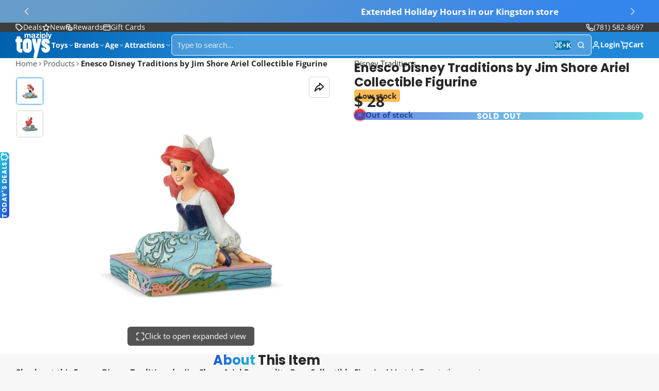

--- FILE ---
content_type: text/css
request_url: https://www.maziply.com/cdn/shop/t/80/assets/voice-search.css?v=178942507020673100291757003372
body_size: -75
content:
.\#voice-search{--voice-search-searchbar-text-color: currentColor}.\#voice-search+.\#voice-search-fallback{display:none!important}.\#voice-search.\!active .\#voice-search-modal-icon{background:#ea4335;color:var(--color-g-nav-dropdown-bg)}.\#voice-search.\!active .\#voice-search-modal-icon-backdrop{background:#ea4335;animation:5s soundPulse infinite;animation-direction:alternate}@media (prefers-reduced-motion: reduce){.\#voice-search.\!active .\#voice-search-modal-icon-backdrop{animation:none}}.\#voice-search-btn{display:block;cursor:pointer;padding:.8rem;color:var(--voice-search-searchbar-text-color)}.\#voice-search-btn .\#icon{--size: 1rem}.\#voice-search-btn .\#icon{transition:var(--transition-base)}@media (prefers-reduced-motion: reduce){.\#voice-search-btn .\#icon{transition:0s}}.\#voice-search-modal{border-radius:var(--glob-border-radius-base);width:100%;background:var(--color-g-nav-dropdown-bg)}.\#voice-search-modal-inner{width:100%;min-height:30vh;display:flex;gap:var(--glob-size-4)}.\#voice-search-modal-part{position:relative;display:flex;align-items:center;justify-content:center;flex-basis:50%;text-align:center;padding:var(--glob-size-4);color:var(--color-g-nav-dropdown-text)}.\#voice-search-modal-part-text{font-size:1.5rem}.\#voice-search-modal-part-repeat{margin-top:var(--glob-size-2)}.\#voice-search-modal-part-close-btn{position:absolute;top:var(--glob-size-4);right:var(--glob-size-4);cursor:pointer}.\#voice-search-modal-part-close-btn .\#icon{--size: 1.85rem}@media (max-width: 991px){.\#voice-search-modal-part-close-btn:before{content:"";width:44px;height:44px;position:absolute;top:50%;left:50%;transform:translate(-50%,-50%)}}.\#voice-search-modal-icon{position:absolute;background:none;padding:var(--glob-size-4);border-radius:50%}.\#voice-search-modal-icon .\#icon{--size: 4rem}.\#voice-search-modal-icon-wrapper{width:calc(4rem + var(--glob-size-4) * 2);height:calc(4rem + var(--glob-size-4) * 2);position:relative}.\#voice-search-modal-icon-backdrop{width:calc(4rem + var(--glob-size-4) * 2);height:calc(4rem + var(--glob-size-4) * 2);position:absolute;background:none;opacity:.36;border-radius:50%}@keyframes soundPulse{0%{transform:scale(1)}10%{transform:scale(1.2)}20%{transform:scale(1)}30%{transform:scale(1.5)}40%{transform:scale(1.1)}50%{transform:scale(1.3)}60%{transform:scale(1)}70%{transform:scale(1.3)}80%{transform:scale(1.1)}90%{transform:scale(1.2)}to{transform:scale(1.5)}}
/*# sourceMappingURL=/cdn/shop/t/80/assets/voice-search.css.map?v=178942507020673100291757003372 */


--- FILE ---
content_type: text/css
request_url: https://www.maziply.com/cdn/shop/t/80/assets/product-form.css?v=161741004793845111581757003372
body_size: -113
content:
.\#product-form .shopify-payment-button__button--unbranded{font-family:var(--glob-button-family);font-size:var(--glob-button-size);font-weight:var(--glob-button-weight);text-transform:var(--glob-button-transform);letter-spacing:var(--glob-button-letter-spacing, normal);word-spacing:max(var(--glob-button-letter-spacing) * 1.1,.25em)}body.glob--button-pill .\#product-form .shopify-payment-button__button--unbranded,.\#product-form body.glob--button-pill .shopify-payment-button__button--unbranded{border-radius:var(--glob-border-radius-pill)}body:not(.glob--button-pill) .\#product-form .shopify-payment-button__button--unbranded,.\#product-form body:not(.glob--button-pill) .shopify-payment-button__button--unbranded{border-radius:var(--glob-border-radius-base)}.\#product-form product-dynamic-checkout.\!disabled{opacity:.5;pointer-events:none;z-index:2}.\#product-form .shopify-payment-button__button--unbranded{padding:1.1em 1.75em;height:auto;background-color:var(--color-g-button-buy-it-now-bg);color:var(--color-g-button-buy-it-now-text);font-size:max(var(--glob-button-size) * 1.1,1rem)}.\#product-form .shopify-payment-button__button--unbranded:hover:not([disabled]){background-color:var(--color-g-button-buy-it-now-bg-hover)}.\#product-form shopify-accelerated-checkout{--shopify-accelerated-checkout-button-block-size: 52px}.\#product-form shopify-accelerated-checkout-cart{--shopify-accelerated-checkout-button-block-size: 42px}.\#product-form shopify-accelerated-checkout,.\#product-form shopify-accelerated-checkout-cart{--shopify-accelerated-checkout-button-border-radius: var(--glob-border-radius-base)}body.glob--border-radius-rounded .\#product-form shopify-accelerated-checkout,body.glob--border-radius-rounded .\#product-form shopify-accelerated-checkout-cart{--shopify-accelerated-checkout-button-border-radius: var(--glob-border-radius-pill)}body.glob--button-pill .\#product-form shopify-accelerated-checkout,body.glob--button-pill .\#product-form shopify-accelerated-checkout-cart{--shopify-accelerated-checkout-button-border-radius: var(--glob-border-radius-pill)}.\#product-form-add-to-cart{align-items:center;display:flex;gap:var(--glob-size-2)}.\#product-form-add-to-cart product-to-cart{flex-grow:1}.\#product-form-recipient{display:block;margin-bottom:var(--glob-size-4)}.\#product-form-recipient-fields{margin-top:var(--glob-size-2);display:none}.\#product-form-recipient-fields .\#form-field:not(:last-of-type){margin-bottom:var(--glob-size-2)}.\#product-form-recipient-field-info{font-size:.7rem;opacity:.64}.\#product-form-recipient.\!active .\#product-form-recipient-fields{display:block}
/*# sourceMappingURL=/cdn/shop/t/80/assets/product-form.css.map?v=161741004793845111581757003372 */


--- FILE ---
content_type: text/plain; charset=utf-8
request_url: https://d-ipv6.mmapiws.com/ant_squire
body_size: 151
content:
maziply.com;019bf6dd-9b2c-79d2-903a-3ca20fd8c35e:83658fb22ac309c0b9ead4c2ed61df9ec9e350f0

--- FILE ---
content_type: text/javascript
request_url: https://www.maziply.com/cdn/shop/t/80/assets/popup-collection.js?v=100152191373152164501757003371
body_size: -521
content:
const{Core}=Global;customElements.define("popup-collection",class extends Core{elements={modal:["modal-container"]};render(){this.$("modal",{"modal-close":this._handleClose})}_handleClose(e){e.stopPropagation()}});
//# sourceMappingURL=/cdn/shop/t/80/assets/popup-collection.js.map?v=100152191373152164501757003371


--- FILE ---
content_type: text/javascript
request_url: https://www.maziply.com/cdn/shop/t/80/assets/browsing-history-slider.js?v=142085639488274977241757003370
body_size: -441
content:
const{Core,Utils,Events}=Global,{$show,$hide}=Utils;customElements.define("browsing-history-slider",class extends Core{elements={slider:"slideshow-inline-blaze"};render(){this.sub(Events.BROWSING_HISTORY_LOAD,this._handleHistoryLoad,{once:!0})}_handleHistoryLoad({items,error}){if(error||!items||items.length===0){$hide(this);return}this.items=items,customElements.whenDefined(this.elements.slider).then(this._updateSlider.bind(this))}_updateSlider(){$show(this),this.$("slider").replaceSlides(this.items)}});
//# sourceMappingURL=/cdn/shop/t/80/assets/browsing-history-slider.js.map?v=142085639488274977241757003370
